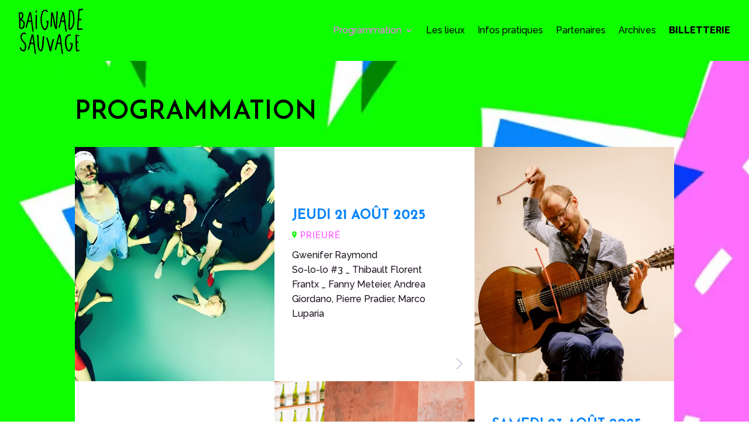

--- FILE ---
content_type: text/css
request_url: https://baignade-sauvage.fr/wp-content/et-cache/5430/et-core-unified-5430.min.css?ver=1764589257
body_size: 1484
content:
.menu-item-5886{font-weight:800;text-transform:uppercase}.menu-tiem-5886 a{border-bottom:1px solid #ff6eff}.hero{min-height:calc(100vh - 133px);display: flex;flex-direction: column}.titrepage h1{color:#000000}.blanc,.blanc h1{color:#ffffff}.vert23{color:#0eff00}.page h2,.page p,.page h3{text-align:left}.creditphoto{font-size:13px;text-align:right!important;color:#8c8c8c;font-weight:normal}article h1,h1{font-size:2.8em}h2,article h2{font-size:1.6em}.ouahou::before{background-image:url('https://baignade-sauvage.fr/wp-content/uploads/2023/07/bus.svg');width:20px}.lieux h2{font-size:24px}h3{font-size:1.4em;text-transform:normal}.lienviolet a:link{color:#2c2d80;text-decoration:none}.bgimg h1,.bgimg h2,.bgimg h3,.bgimg h4,#footer2023>p,p#footer2023{color:#fff}.dc-centrer-verticalement:hover .et_clickable:hover{background-color:#e30a35}.et_pb_column_1_3.blochover:hover,.et_pb_gutters1 .et_pb_column_1_2.blochover:hover,.et_pb_gutters1.et_pb_row .et_pb_column_1_2.blochover:hover{background-color:#fe6fff;transition-duration:1s;color:#fff}.et_pb_column_1_3.blochover{background-color:#fff}.blochover h2{color:#0685fa;font-weight:700}.blochover h3{color:#fe6fff;font-size:16px}.blochover:hover h2,.blochover:hover p,.blochover:hover h3{color:#fff;transition-duration:1s}.jaune{color:#6db430}p a:link{text-decoration:none;color:#0739f8}a:hover{color:#fe6fff;text-decoration:underline}.datesfestival .date{font-size:3em;font-weight:800;color:#0eff00;line-height:1em}.datesfestival .date:hover{color:#ffffff}.datesfestival p{color:#fff;text-align:center;line-height:1.2em;padding:0}.datesfestival:hover,.btnbg:hover,.et_pb_button:hover{background-color:#fe6fff;transition-duration:1s;color:#fff}h5{margin-top:25px;color:#000}.plus{font-size:2em;font-weight:6700;text-align:center;color:#8e74af;padding-bottom:0}a.linkblanc,a:link.linkblanc{color:#522057;font-weight:700;border:1px solid #522057;padding:15px 25px;border-radius:30px}.linkblanc img{vertical-align:middle;padding-left:5px}.textwidget a.lienblanc{text-decoration:none}li.menupdf a{color:#6498ab}button.btnplan{background-color:#fe6fff;border:none;border-radius:29px;padding:10px 15px;color:#fff;font-weight:600;cursor:pointer;box-shadow:10px 5px 5px rgba(0,0,0,.3);transition:all 1s ease-out}button.btnplan:hover{background-color:#0739f8;box-shadow:2px 5px 5px rgba(0,0,0,.4)}a:hover.linkblanc{background-color:#522057;color:#fff;border:1px solid #522057}.et_pb_section .btnbg-play.et_pb_button_1:hover{background:#fe6fff}a.lienlieu{color:#6498ab}a:hover.lienlieu{color:#1e178d}body #page-container .et_pb_section .et_pb_button_1:hover,.et_pb_button .et_pb_custom_button_icon{background-color:#E78794}.detailjournee h2{font-size:22px;color:#130d42;font-weight:700;font-family:'Josefin Sans',Helvetica,Arial,Lucida,sans-serif;line-height:1.1em;padding-bottom:15px;padding-top:20px}.detailjournee h2 span{font-size:13pt;font-family:Raleway,Helvetica,Arial,Lucida,sans-serif;text-transform:none;font-weight:normal}.petiteinfo{color:#9BA5B2;font-size:14px}p.petiteinfo{padding-bottom:3px}.lieudate p{margin-bottom:0px;color:#6d7b79}.planacces{font-size:18px;color:#fff;margin-bottom:10px;text-align:center}.tarif{color:#fe6fff;font-size:26px;font-weight:700}.tarif span{color:#fe6fff;font-size:16px;font-weight:normal}#footer-widgets .footer-widget li::before,#footer2023 li::before{content:none}#footer-widgets .footer-widget li,#footer2023 li{padding-left:0}.footer2023 li a,.footer2023 p{color:#fff}.footer2023 ul,.footer2023 .et_pb_menu_0_tb_footer.et_pb_menu{background-color:#1f1617}.footer2023 h4{color:#ffeb00;font-size:1.1em}h4 .small{size:0.8em;text-transform:none}.footer2023 a.lienblanc,.footer2023 p{font-size:0.9em}a.lienblanc{color:#fff!important;text-align:center;margin-top:10px;line-height:1em}a.footer.lienblanc,#footer a{color:#fff!important;text-align:center;margin-top:10px;line-height:1em;text-decoration:none}a:hover.lienblanc{color:#8e74af;transition-duration:0.8s}.extrait{margin-top:20px}.blocprog{padding-bottom:0;padding-top:0}.ariane a:link{text-decoration:none}@media only screen and (max-width:767px){.mentions h2{font-size:28px}.mentions h3{font-size:24px}.et_pb_text_0 h1{font-size:30px}}@media only screen and (max-width :980px){.dc_inverser_colonnes-section .dc_inverser_colonnes-ligne{display:-webkit-flex;display:-ms-flex;display:flex;-webkit-flex-direction:column-reverse;-ms-flex-direction:column-reverse;flex-direction:column-reverse}.blocprog{padding-bottom:80px}}#temporaire2023>.et_pb_menu__menu{display:ruby}

--- FILE ---
content_type: text/css
request_url: https://baignade-sauvage.fr/wp-content/et-cache/5430/et-core-unified-tb-5501-tb-5490-deferred-5430.min.css?ver=1764589257
body_size: 166
content:
.et_pb_section_0_tb_footer.et_pb_section{padding-top:5px;padding-bottom:0px;background-color:#0739F8!important}.et_pb_text_0_tb_footer.et_pb_text,.et_pb_text_0_tb_footer.et_pb_text a,.et_pb_text_1_tb_footer.et_pb_text,.et_pb_text_1_tb_footer.et_pb_text a{color:#FFFFFF!important}.et_pb_text_0_tb_footer,.et_pb_text_1_tb_footer{font-size:14px}.et_pb_text_2_tb_footer.et_pb_text{color:#ffffff!important}.et_pb_text_2_tb_footer{line-height:1.6em;font-size:14px;line-height:1.6em}.et_pb_section_1_tb_footer.et_pb_section{padding-top:5px;padding-bottom:5px;background-color:#0EFF00!important}.et_pb_row_1_tb_footer.et_pb_row{padding-top:5px!important;padding-bottom:5px!important;padding-top:5px;padding-bottom:5px}.et_pb_text_3_tb_footer.et_pb_text,.et_pb_text_3_tb_footer.et_pb_text a{color:#0739F8!important}.et_pb_text_3_tb_footer{font-size:13px;background-color:RGBA(255,255,255,0)}

--- FILE ---
content_type: image/svg+xml
request_url: https://baignade-sauvage.fr/wp-content/uploads/2023/05/fb.svg
body_size: 460
content:
<svg xmlns="http://www.w3.org/2000/svg" viewBox="0 0 33.38 63.94"><defs><style>.cls-1{fill:#fff;}</style></defs><g id="Calque_2" data-name="Calque 2"><g id="Layer_1" data-name="Layer 1"><path class="cls-1" d="M26.62,10.79c2-.07,4,0,5.95,0h.81V.47C32.33.36,31.22.21,30.11.16,28.08.07,26.05,0,24,0A15,15,0,0,0,15.4,2.67a12.88,12.88,0,0,0-5.17,8.61,29.5,29.5,0,0,0-.36,4.42c-.06,2.31,0,4.62,0,6.94v.86H0V35H9.8V63.94h12V35.06h9.77c.5-3.83,1-7.62,1.5-11.57H30.86c-2.78,0-9.16,0-9.16,0s0-5.7.1-8.18C21.89,11.92,23.9,10.89,26.62,10.79Z"/></g></g></svg>

--- FILE ---
content_type: image/svg+xml
request_url: https://baignade-sauvage.fr/wp-content/uploads/2023/05/ig.svg
body_size: 1538
content:
<svg xmlns="http://www.w3.org/2000/svg" viewBox="0 0 61.38 61.35"><defs><style>.cls-1{fill:#fff;}</style></defs><g id="Calque_2" data-name="Calque 2"><g id="Layer_1" data-name="Layer 1"><path class="cls-1" d="M60.88,15.39a16.26,16.26,0,0,0-5-10.47A17,17,0,0,0,44.66.35C37.45,0,20.32-.3,14.31.69,7.43,1.81,2.93,5.82,1,12.61-.43,17.83-.14,41.9.71,47.06,1.87,54.12,6,58.65,13,60.45c4.84,1.25,28.64,1.09,34,.22,7.06-1.14,11.6-5.29,13.44-12.27C61.86,43,61.37,20.23,60.88,15.39ZM55.23,46.06c-.82,5.36-4.38,8.68-9.77,9.27-5,.55-27.06.84-31.65-.44a10.07,10.07,0,0,1-7.63-8.67c-.7-4.22-.87-25.33,0-31C7,9.93,10.53,6.61,15.89,6s25-.67,30.21.13,8.67,4.38,9.26,9.78C55.91,21,56.06,40.65,55.23,46.06ZM30.7,14.94A15.74,15.74,0,1,0,46.43,30.69,15.74,15.74,0,0,0,30.7,14.94Zm-.11,25.91A10.18,10.18,0,1,1,40.86,30.76,10.18,10.18,0,0,1,30.59,40.85Zm20.14-26.5a3.69,3.69,0,1,1-3.67-3.7A3.68,3.68,0,0,1,50.73,14.35Z"/><path class="cls-1" d="M60.88,15.39a16.26,16.26,0,0,0-5-10.47A17,17,0,0,0,44.66.35C37.45,0,20.32-.3,14.31.69,7.43,1.81,2.93,5.82,1,12.61-.43,17.83-.14,41.9.71,47.06,1.87,54.12,6,58.65,13,60.45c4.84,1.25,28.64,1.09,34,.22,7.06-1.14,11.6-5.29,13.44-12.27C61.86,43,61.37,20.23,60.88,15.39ZM55.23,46.06c-.82,5.36-4.38,8.68-9.77,9.27-5,.55-27.06.84-31.65-.44a10.07,10.07,0,0,1-7.63-8.67c-.7-4.22-.87-25.33,0-31C7,9.93,10.53,6.61,15.89,6s25-.67,30.21.13,8.67,4.38,9.26,9.78C55.91,21,56.06,40.65,55.23,46.06ZM30.7,14.94A15.74,15.74,0,1,0,46.43,30.69,15.74,15.74,0,0,0,30.7,14.94Zm-.11,25.91A10.18,10.18,0,1,1,40.86,30.76,10.18,10.18,0,0,1,30.59,40.85Zm20.14-26.5a3.69,3.69,0,1,1-3.67-3.7A3.68,3.68,0,0,1,50.73,14.35Z"/></g></g></svg>

--- FILE ---
content_type: image/svg+xml
request_url: https://baignade-sauvage.fr/wp-content/uploads/2025/05/ic_local_25.svg
body_size: 559
content:
<?xml version="1.0" encoding="UTF-8"?>
<svg id="Calque_1" data-name="Calque 1" xmlns="http://www.w3.org/2000/svg" version="1.1" viewBox="0 0 8 12">
  <defs>
    <style>
      .cls-1 {
        fill: #0eff00;
        fill-rule: evenodd;
        stroke-width: 0px;
      }
    </style>
  </defs>
  <g id="z">
    <g id="Artboard">
      <g id="icons-_-localisation-copy-3" data-name="icons- -localisation-copy-3">
        <path id="Shape" class="cls-1" d="M4,0C1.9,0,.1,1.7,0,3.8c0,2.1,1.7,4.6,4,8.2,2.3-3.6,4-6.1,4-8.2C7.9,1.7,6.1,0,4,0ZM4,5.5c-.8,0-1.5-.7-1.5-1.5s.7-1.5,1.5-1.5,1.5.7,1.5,1.5-.7,1.5-1.5,1.5Z"/>
      </g>
    </g>
  </g>
</svg>